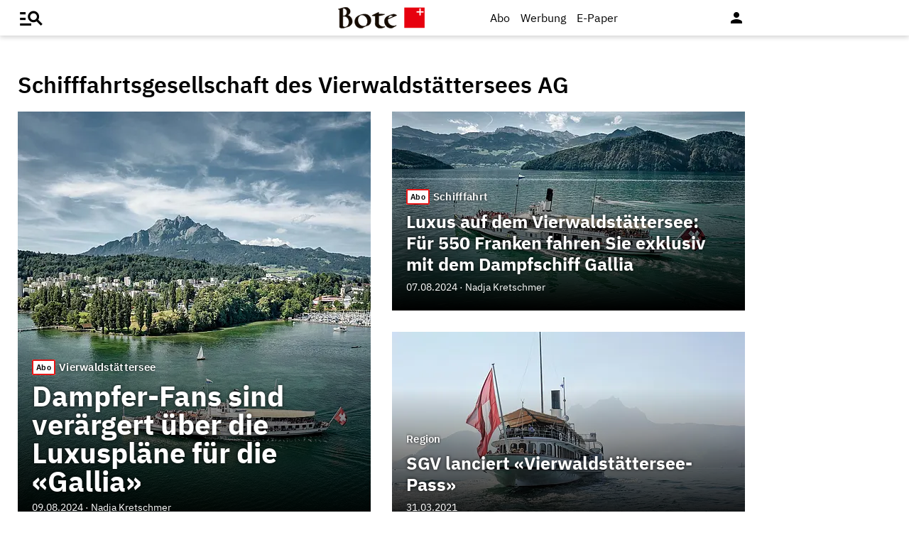

--- FILE ---
content_type: text/html; charset=UTF-8
request_url: https://www.bote.ch/organisation/schifffahrtsgesellschaft-des-vierwaldstaettersees-ag/
body_size: 10944
content:
<!DOCTYPE html>
<html lang="de" data-fcms-toggledisplay-container="navContainer">
  <head>
    <title>Schifffahrtsgesellschaft des Vierwaldstättersees AG: Alle aktuellen Nachrichten, Infos & Bilder</title>
    <meta http-equiv="content-type" content="text/html; charset=UTF-8" />
    <meta http-equiv="language" content="de" />
    <meta name="author" content="Bote der Urschweiz AG" />
    <meta name="publisher" content="Bote der Urschweiz AG" />
    <meta name="distribution" content="global" />
    <meta name="page-topic" content="Dienstleistungen" />
    <meta name="revisit-after" content="7 days" />
    <meta name="robots" content="INDEX, FOLLOW" />
    <meta name="description" content="Hier finden Sie aktuelle News, Fotos und Wissenswertes zum Thema Schifffahrtsgesellschaft des Vierwaldstättersees AG vom Boten der Urschweiz" />
    <meta name="viewport" content="width=device-width, initial-scale=1.0,  user-scalable=yes" /> 
    <meta name="google-site-verification" content="V25r7EGX8IwrZruwz6-j947VbYfgx4y3L-13JuOGd_8" />
    <meta name="facebook-domain-verification" content="ua8z8hr2q7cginhsupi7sibi9ya6tq" />

    <link rel="preload" href="/design/fonts/materialicons/MaterialIcons-Regular.woff2" as="font" crossorigin>

    <!-- OG Tags -->
    <meta property="fb:app_id" content="170815382956921" />
    <meta property="og:site_name" content="www.bote.ch"/>
    <meta property="og:locale" content="de_DE" />
    <meta property="og:url" content="https://www.bote.ch/organisation/schifffahrtsgesellschaft-des-vierwaldstaettersees-ag/" />
    <meta property="og:type" content="article" />
    <meta property="og:title" content="Schifffahrtsgesellschaft des Vierwaldstättersees AG" />
    <meta property="og:description" content="" />        <meta property="og:image" content="https://www.bote.ch/design/pics/bdu_logo_1198x289.png" />
    <meta property="og:image:width" content="1198" />
    <meta property="og:image:height" content="289" />        

    <link rel="stylesheet" type="text/css"  href="/storage/css/1769684897_20260114154131/121_composite.css_2_ssl.css" >
      <link rel="canonical" href="https://www.bote.ch/organisation/schifffahrtsgesellschaft-des-vierwaldstaettersees-ag/" />      
      <!-- Touchicons -->

      <link rel="apple-touch-icon" sizes="175x175" href="/design/pics/touchicons/BdU_app_icon_web_175x175.png">
      <link rel="icon" type="image/vnd.microsoft.icon" sizes="16x16" href="/design/pics/touchicons/favicon.ico">
      <meta name="msapplication-TileColor" content="#ffffff">
      <meta name="theme-color" content="#ffffff"><style></style><script>class fcmsCritical_Dynamic_Style_Device_Model{constructor(){this.type='';this.os='';this.browser='';this.osVersion='';this.fullOsVersion='';this.appType='';this.appVersion='';this.buildVersion='';this.deviceModel='';this.touch=false;this.hash='';this.share=false;this.userAgent=window.navigator.userAgent;}
getGenericDeviceClasses(){const i=this;const classes=[];if(i.os==='ios'){classes.push('fcmscss-device-ios');}else if(i.os==='android'){classes.push('fcmscss-device-android');}
if(i.type==='smartphone'){classes.push('fcmscss-device-smartphone');}else if(i.type==='tablet'){classes.push('fcmscss-device-tablet');}
if(i.appType==='fcmsiosapp'){classes.push('fcmscss-device-fcmsiosapp');}else if(i.appType==='fcmswebapp'){classes.push('fcmscss-device-fcmswebapp');}else if(i.appType==='jambitandroidapp'){classes.push('fcmscss-device-jambitandroidapp');}else if(i.appType==='jambitiosapp'){classes.push('fcmscss-device-jambitiosapp');}
return classes;}
setStyles(classes){const cl=this.getGenericDeviceClasses();document.getElementsByTagName("html")[0].classList.add(...classes,...cl);}}
class fcmsCritical_Dynamic_Style_Device{constructor(){this.deviceModel=this.detect();}
getDeviceInformation(){return this.deviceModel;}
detect(){let ua=window.navigator.userAgent;if(typeof fcmsLib_Device_Navigator==='function'){var navigator=new fcmsLib_Device_Navigator();ua=navigator.getUserAgent();}
const deviceInformation=new fcmsCritical_Dynamic_Style_Device_Model();this.detectDeviceType(deviceInformation,ua);this.detectOperatingSystem(deviceInformation,ua.toLowerCase());this.detectBrowser(deviceInformation,ua.toLowerCase());this.detectTouch(deviceInformation);this.detectApp(deviceInformation,ua.toLowerCase());this.detectHash(deviceInformation);this.detectShare(deviceInformation);return deviceInformation;}
detectShare(di){di.share=(typeof navigator.share==='function');}
detectHash(di){di.hash=window.location.hash.substr(1);}
detectOperatingSystem(deviceInformation,userAgent){let os='';if(userAgent.includes("windows")){os='windows';}else if(userAgent.includes("android")){os='android';this.detectAndroidVersion(deviceInformation,userAgent);}else if(userAgent.includes("linux")){os='linux';}else if(userAgent.includes("ios")||userAgent.includes("ipad")||userAgent.includes("iphone")){os='ios';this.detectIosVersion(deviceInformation,userAgent);}
deviceInformation.os=os;}
detectBrowser(deviceInformation,userAgent){if(userAgent.includes("applewebkit")&&!userAgent.includes("android")){deviceInformation.browser="safari";}}
detectDeviceType(deviceInformation,ua){let type='';if(/(tablet|ipad|playbook|silk)|(android(?!.*mobi))/i.test(ua)){type='tablet';}else if(/Mobile|iP(hone|od)|Android|BlackBerry|IEMobile|Kindle|Silk-Accelerated|(hpw|web)OS|Opera M(obi|ini)/.test(ua)){type='smartphone';}else{type='desktop';}
deviceInformation.type=type;}
detectApp(deviceInformation,userAgent){if(userAgent.indexOf("fcmswebapp")!==-1){this.detectWebApp(deviceInformation,userAgent);}else if(userAgent.indexOf("fcmsiosapp")!==-1){this.detectIosApp(deviceInformation,userAgent);}else if(userAgent.endsWith(" (app; wv)")===true){this.detectJambitApp(deviceInformation,userAgent);}}
detectWebApp(deviceInformation,userAgent){var result=userAgent.match(/\s*fcmswebapp\/([\d\.]+)[-]?([\d]*)\s*\(([a-zA-Z\s]+)\s+([\w,\-.!"#$%&'(){}\[\]*+/:<=>?@\\^_`|~ \t]+);\s*([^;]+);\s+([a-zA-Z]+);.*\)/);if(result===null){console.error("fcmsWebApp-UserAgent "+userAgent+" konnte nicht geparst werden.");return"";}
deviceInformation.appType="fcmswebapp";deviceInformation.appVersion=result[1];deviceInformation.buildVersion=result[2];deviceInformation.os=result[3];if(!isNaN(parseInt(result[4],10))){deviceInformation.fullOsVersion=result[4];deviceInformation.osVersion=this.getMajorVersion(result[4]);}
deviceInformation.deviceModel=result[5];deviceInformation.type=result[6];}
detectIosApp(deviceInformation,userAgent){var result=userAgent.match(/\s*fcmsiosapp\/([\d\.]+)[-]?([\d\.]*)\s*\(([a-zA-Z\s]+)\s+([\d\.]+);.*\).*/);if(result===null){console.error("fcmsIosApp-UserAgent "+userAgent+" konnte nicht geparst werden.");return"";}
deviceInformation.appType="fcmsiosapp";deviceInformation.appVersion=result[1];deviceInformation.buildVersion=result[2];if(result[3]==='iphone'){deviceInformation.type='smartphone';}else if(result[3]==='ipad'){deviceInformation.type='tablet';}
deviceInformation.os="ios";deviceInformation.fullOsVersion=result[4];deviceInformation.osVersion=this.getMajorVersion(result[4]);}
detectJambitApp(deviceInformation){if(deviceInformation.os==='android'){deviceInformation.appType="jambitandroidapp";}else{deviceInformation.appType="jambitiosapp";}}
detectAndroidVersion(deviceInformation,userAgent){const regex=/android ([\w._\+]+)/;const result=userAgent.match(regex);if(result!==null){deviceInformation.fullOsVersion=result[1];deviceInformation.osVersion=this.getMajorVersion(result[1]);}}
detectIosVersion(deviceInformation,userAgent){const regexes=[/ipad.*cpu[a-z ]+([\w._\+]+)/,/iphone.*cpu[a-z ]+([\w._\+]+)/,/ipod.*cpu[a-z ]+([\w._\+]+)/];for(const regex of regexes){const result=userAgent.match(regex);if(result!==null){deviceInformation.fullOsVersion=result[1].replace(/_/g,'.');deviceInformation.osVersion=this.getMajorVersion(result[1]);break;}}}
detectTouch(deviceInformation){const hasTouch=window.navigator.maxTouchPoints>0;deviceInformation.touch=hasTouch;}
getMajorVersion(version){return version.replace(/[_. ].*/,'');}}
(function(){function f(v){const s=v.split('.');while(s.length<3){s.push('0');}
let r=parseInt(s.map((n)=>n.padStart(3,'0')).join(''),10);return r;}
window.fcmsJs=window.fcmsJs||{};let i=fcmsJs.deviceInformation=(new fcmsCritical_Dynamic_Style_Device()).getDeviceInformation();let cl=[];if(i.appType=='fcmswebapp'&&f(i.appVersion)<=f('23')&&i.os=='android'){cl.push("old-android-app");}if(i.appType=='fcmswebapp'&&f(i.appVersion)<=f('27')&&i.os=='android'){cl.push("price-android-app");}if(f(i.appVersion)>=f('24')&&i.appType=='fcmsiosapp'&&i.os=='ios'){cl.push("new-ios-app");}
i.setStyles(cl);})();</script>
<script>
    if (!window.fcmsJs) { window.fcmsJs = {}; }
</script>
<script>fcmsJs=fcmsJs||{};fcmsJs.loadMe=[];fcmsJs.registerMe=[];fcmsJs.initCallback=[];fcmsJs.scriptMe=[];fcmsJs._callbacks={};fcmsJs._callbacks.currentUser=[];fcmsJs.load=function(){var def={pkg:arguments,cb:null};fcmsJs.loadMe.push(def);return{onLoad:function(cb){def.cb=cb;}}};fcmsJs.applications={register:function(a,b,c){fcmsJs.registerMe.push({cl:a,name:b,options:c});}};fcmsJs.scripts={load:function(){var def={pkg:arguments,cb:null};fcmsJs.scriptMe.push(def);return{onLoad:function(cb){def.cb=cb;}}}};fcmsJs.addDuplicateProtection=function addDuplicateProtection(groupName,linkInfos,idents){fcmsJs.initCallback.push(function(){fcmsJs.addDuplicateProtection(groupName,linkInfos,idents);});};fcmsJs.replaceDuplicateProtection=function replaceDuplicateProtection(groupName,linkInfos,idents){fcmsJs.initCallback.push(function(){fcmsJs.replaceDuplicateProtection(groupName,linkInfos,idents);});};fcmsJs.currentUser={onLoad:function(cb){fcmsJs._callbacks['currentUser'].push(cb);}};</script>
<script async src="/currentUser.js" fetchpriority="high"></script>
<script>
    fcmsJs.customerScriptVersion = "20241016160527";
    fcmsJs.contexturl = "/organisation/schifffahrtsgesellschaft-des-vierwaldstaettersees-ag/";
    fcmsJs.cookiedomain = "";
    fcmsJs.oldCookiedomain = "";
    fcmsJs.isHttpsAllowed = true;
</script>
<script src="/_fWS/jsoninplainout/javascript/fcmsLib_Init/load/init.js?version=1769684897" async fetchpriority="high"></script>
<script>try { fcmsJs.config = {"maps":{"defLatitude":49.804265,"defLongitude":9.99804,"k":"AIzaSyBMSEbzv42QLBZrX1SkuSi0JDE8RKBb2wc"},"externalContentMapping":[],"facetedsearch_resultmap":[],"newspaperTitles":[],"recommendation":{"cmp_consent_index":5},"upload":{"limit":20}}; } catch (e) { console.error(e); }</script>


<!-- Audienzz Header-Script -->
<script src="https://adnz.co/header.js?adTagId=240" async></script> <meta name="adnz-canonical-url" content="https://www.bote.ch/organisation/schifffahrtsgesellschaft-des-vierwaldstaettersees-ag/" />
<!-- Google Tag Manager -->
<script>window.dataLayer = window.dataLayer || [];</script>
<script>(function(w,d,s,l,i){w[l]=w[l]||[];w[l].push({'gtm.start':
                                                      new Date().getTime(),event:'gtm.js'});var f=d.getElementsByTagName(s)[0],
      j=d.createElement(s),dl=l!='dataLayer'?'&l='+l:'';j.async=true;j.src=
        'https://www.googletagmanager.com/gtm.js?id='+i+dl;f.parentNode.insertBefore(j,f);
                            })(window,document,'script','dataLayer','GTM-MBRXP5K');</script>
<!-- End Google Tag Manager -->
      
<!-- dataLayer -->
<script>
  var keyword_array = [];
  keyword_array.push( ''.split(',') );
  keyword_array.push( ''.split(',') );
  keyword_array.push( ''.split(',') );
  keyword_array.push( ''.split(',') );
  keyword_array.push( ''.split(',') );
  keyword_array.push( ''.split(',') );
  keyword_array.push( ''.split(',') );
  keyword_array = keyword_array.flat().filter(function(e){ return e });
  
  dataLayer.push({        paywall: false,        article_keywords: keyword_array
  });
</script><script type="application/ld+json">
  {
    "@context": "https://schema.org"
    ,
      "@type": "WebPage",
        "@id": "https://www.bote.ch/organisation/schifffahrtsgesellschaft-des-vierwaldstaettersees-ag/",
        "mainEntityOfPage": "https://www.bote.ch/organisation/schifffahrtsgesellschaft-des-vierwaldstaettersees-ag/"      }
</script><script>
  fcmsJs.load('fcmsUser_Utils').onLoad(function() {
    fcmsJs.currentUser.onLoad(function(data) {
      var userData = data.user || null;

      // - Begin Comscore Tag -
      var cookie = new fcmsLib_Init_Cookies();     
      var fpid = cookie.read('fpid');

      if (!fpid) {
        fpid = [+new Date, Math.floor(Math.random() * 99999999 + 1000000)].join('_');
        cookie.create('fpid', fpid, 365);
      }

      var csData = {
        c1: "2",
        c2: "35271431",
        mp_brand: "Bote der Urschweiz",
        ns_site: "Bote.ch",
        cs_fpid: fpid,
        mp_login: 3
      };

      if (userData && userData.idHashed) {
        csData.mp_fpid = userData.idHashed;
        csData.mp_login = 1;
      }

      if(typeof _comscore == "undefined") {
        _comscore = [];
      }
      _comscore.push(csData);

      (function() {
        var s = document.createElement("script");
        var el = document.getElementsByTagName("script")[0];
        s.async = true;
        s.src = "https://sb.scorecardresearch.com/cs/1234567/beacon.js";
        el.parentNode.insertBefore(s, el);
      })();

      // - End Comscore Tag -

      // - Begin GA dataLayer -
      var ga_user_data = { user_id: '', user_type: '' };
      if (userData && userData.idHashed) {
        ga_user_data.user_id = userData.idHashed;
        if(userData.email.indexOf('@bote.ch') !== -1 || userData.email.indexOf('@fidion.de')  !== -1) {
          ga_user_data.user_type = 'internal';
        } else if(userData.permissions.indexOf('bduabo') !== -1 || userData.permissions.indexOf('bduepaper') !== -1) {
          ga_user_data.user_type = 'subscriber';
        } else {
          ga_user_data.user_type = 'registered';
        }
      }
      dataLayer.push(ga_user_data);
      // - End GA dataLayer -

    });
  });  
</script></head>
<body>

  <!-- Google Tag Manager (noscript) -->
  <noscript><iframe src="https://www.googletagmanager.com/ns.html?id=GTM-MBRXP5K" height="0" width="0" style="display:none;visibility:hidden"></iframe></noscript>
  <!-- End Google Tag Manager (noscript) -->

  <div class="pagewrapper" id="pagewrapper"><div class="werbWideboard werbWideboardDesktop werbWideboard--gridFit werbWideboard--head
 werbWideboard--headDetail ">
  
    <div id="adnz_wideboard_1" class="adPlacementContainer"></div>
</div>
<header class="header header-detail">
  <div class="header-content" data-fcms-toggledisplay-container="gemeindeContainer">
    <div class="pageheader">

      <div id="mainNavigationmobile" 
           data-fcms-method="toggleDisplay"
           data-fcms-toggledisplay-togglecontainer="navContainer"
           data-fcms-toggledisplay-toggleallbutton="navButton"
           data-fcms-toggledisplay-buttonactiveclass="navButton__open"
           data-fcms-toggledisplay-autohide="1" 
           data-fcms-toggledisplay-autoclose="1" 
           data-fcms-toggledisplay-togglemode="toggleCss"
           data-fcms-toggledisplay-visibleclass="navContainer_open">    

        <span class="iconbg menue mobile-menu-handler" data-fcms-toggledisplay-button="navButton">
          <i class="burgermenue-icon" onclick="toggleMobile = 1;"></i>
        </span>
        <nav class="navigationContainermobile">     
  <ul class="mainLayer" data-fcms-toggledisplay-container="navContainer">
  
  
<script>
fcmsJs.load('fcmsUser_Customer').onLoad(function() {

	if (fcmsJs.customer) {
      var headUser = fcmsLib_Utils_Dom_Element.getElementById('head_user');
      var mobileHeadUser = fcmsLib_Utils_Dom_Element.getElementById('mobile_head_user');

      if (fcmsJs.customer.isLoggedIn) {
        headUser.addClass('active');
        mobileHeadUser.addClass('active');
      } else {	
        fcmsJs.customer.onLogin.subscribe(function() {
          headUser.addClass('active');
          mobileHeadUser.addClass('active');
        });
      }
   }
});
</script>

        <div id="autolayout_524164_c425617239552af0f07fb913127dc0ae"  data-fcms-layoutid="804" data-fcms-contextlevel="0" data-fcms-autoload="1">
  <div data-fcms-container="wsLoadTarget">
  </div>
  <div data-fcms-container="loader" style="display:none;">
    <img src="/storage/sym/loaders/loader_big_black.gif" alt="Lade Inhalte..." title="Inhalte werden geladen">
  </div>
</div>
<script>
  fcmsJs.applications.register(
    'fcmsUser_Site_WsLoadApplication',
    'autolayout_524164_c425617239552af0f07fb913127dc0ae',
    {
    }
  );
</script>
        <li data-fcms-navigationElement="65" class="mainLayerElement cat65 ">

   
  
<div class="tiefe1">Nachrichten</div>
  

<div class="subLayer">
  <ul>

    <li>
      <a href="/nachrichten/schwyz/" class="tiefe2" >Kanton Schwyz</a>
    </li>
    <li>
      <a href="/nachrichten/regionalsport/" class="tiefe2" >Regionalsport</a>
    </li>
    <li>
      <a href="/nachrichten/zentralschweiz/" class="tiefe2" >Zentralschweiz</a>
    </li>
    <li>
      <a href="/nachrichten/schweizundwelt/" class="tiefe2" >Schweiz und Welt</a>
    </li>
    <li>
      <a href="/nachrichten/vereine/" class="tiefe2" >Vereine</a>
    </li>
    <li>
      <a href="/nachrichten/videos/" class="tiefe2" >Videos</a>
    </li>
    <li>
      <a href="/nachrichten/sport/" class="tiefe2" >Sport</a>
    </li>
    <li>
      <a href="/nachrichten/kultur/" class="tiefe2" >Kultur</a>
    </li>
    <li>
      <a href="/service/leserbriefe/" class="tiefe2" >Leserbriefe</a>
    </li>
    <li>
      <a href="/nachrichten/ratgeber/" class="tiefe2" >Ratgeber</a>
    </li>
    <li>
      <a href="/nachrichten/sponsored/" class="tiefe2" >Sponsored</a>
    </li>
  </ul>
</div>

</li>
<li data-fcms-navigationElement="177861" class="mainLayerElement cat177861 ">

   
  
<div class="tiefe1">Service</div>
  

<div class="subLayer">
  <ul>

    <li>
      <a href="/service/agenda/" class="tiefe2" >Agenda</a>
    </li>
    <li>
      <a href="https://www.bote.ch/service/wetter/webcams/schwyz/" class="tiefe2" >Wetter-Webcams</a>
    </li>
    <li>
      <a href="https://gottesdienstkalender.ch/" class="tiefe2" target="_blank">Gottesdienstkalender</a>
    </li>
    <li>
      <a href="https://schwyzermedienhaus.ch/trauer/" class="tiefe2" target="_blank">Trauer</a>
    </li>
    <li>
      <a href="/mein-profil/newsletter/" class="tiefe2" >Newsletter</a>
    </li>
    <li>
      <a href="/service/abo-service/" class="tiefe2" >Abo-Service</a>
    </li>
    <li>
      <a href="/kleinanzeigen/" class="tiefe2" >Kleinanzeigen</a>
    </li>
  </ul>
</div>

</li>
<li data-fcms-navigationElement="177860" class="mainLayerElement cat177860 ">

   
  
<div class="tiefe1">Angebote</div>
  

<div class="subLayer">
  <ul>

    <li>
      <a href="/angebote/aboplus/" class="tiefe2" >Abo+ Vorteile</a>
    </li>
    <li>
      <a href="https://bote-kino.ch/" class="tiefe2" target="_blank">Bote Open Air Kino</a>
    </li>
    <li>
      <a href="/dossier/weihnachtsaktion/" class="tiefe2" >Weihnachtsaktion</a>
    </li>
    <li>
      <a href="/dossier/bote-in-der-schule/" class="tiefe2" >Zeitung in der Schule </a>
    </li>
    <li>
      <a href="https://schwyzermedienhaus.ch/events-und-sponsoring/" class="tiefe2" target="_blank">Sponsoring</a>
    </li>
  </ul>
</div>

</li>
<li data-fcms-navigationElement="177954" class="mainLayerElement cat177954 footer-style">

  
  <a href="/kontakt/" class="tiefe1">Kontakt</a>
  
   

 
</li>
<li data-fcms-navigationElement="177963" class="mainLayerElement cat177963 footer-style">

  
  <a href="/team/" class="tiefe1">Team</a>
  
   

 
</li>
<li data-fcms-navigationElement="177863" class="mainLayerElement cat177863 footer-style">

  
  <a href="/jobs/" class="tiefe1">Jobs</a>
  
   

 
</li>
<li data-fcms-navigationElement="177957" class="mainLayerElement cat177957 footer-style">

  
  <a href="/impressum/" class="tiefe1">Impressum</a>
  
   

 
</li>
<li data-fcms-navigationElement="177864" class="mainLayerElement cat177864 footer-style">

  
  <a href="/datenschutz/" class="tiefe1">Datenschutz</a>
  
   

 
</li>
<li data-fcms-navigationElement="177865" class="mainLayerElement cat177865 footer-style">

  
  <a href="/faq/" class="tiefe1">FAQ</a>
  
   

 
</li>

</ul>

</nav>




      </div>

      <div class="pagelogo" title="Bote der Urschweiz AG">
        <a href="/">
          <img class="logozwei" alt="Bote der Urschweiz AG" src="/design/pics/BdU_logo.svg" />
         </a>
      </div>
      <div class="pagelogin">
        <a class="abo" href="/abo/">Abo</a>
         <a class="werbung" href="https://schwyzermedienhaus.ch/werbung/">Werbung</a>
        <a class="epaper" href="/epaper/">
          <nobr>
            <i class="fcms-epaper-icon-prospekt" title="zum ePaper"></i>
            <span class="iconText">E-Paper</span>
          </nobr>
        </a>
          <div id="autolayout_524164_1eff9cf5317ca44615fe5cbf24e2d992"  data-fcms-layoutid="830" data-fcms-contextlevel="0" data-fcms-autoload="1">
  <div data-fcms-container="wsLoadTarget">
  </div>
  <div data-fcms-container="loader" style="display:none;">
    <img src="/storage/sym/loaders/loader_big_black.gif" alt="Lade Inhalte..." title="Inhalte werden geladen">
  </div>
</div>
<script>
  fcmsJs.applications.register(
    'fcmsUser_Site_WsLoadApplication',
    'autolayout_524164_1eff9cf5317ca44615fe5cbf24e2d992',
    {
    }
  );
</script>
        <div data-fcms-domid="fcms_loginbox">
  <!-- seite-portalseite-id: 48 -->
<!-- seite-ist_paywall: 0 --><div class="loginicon">

  <a class="open-fancybox-loginlogout" href="#myloginlogout"><span><i class="material-icons" title="An-/Abmelden" data-icon="person"></i></span></a>

  <div style="display:none;" id="myloginlogout">
    <section class="loginContainer">
      <header class="login-header">Anmelden</header>
      <section class="login-body">
        <form action="https://www.bote.ch/organisation/schifffahrtsgesellschaft-des-vierwaldstaettersees-ag/" method="post" name="loginfrm">
          <input type="hidden" name="_FRAME" value="" />
          <input type="hidden" name="user[control][login]" value="true" />
          <div class="fcms_loginbox">            <input class="input" type="text" placeholder="E-Mail oder Benutzername" name="username" id="username" value="" size="14" />
            <div class="password-container">
              <input class="input withicon" type="password" placeholder="Passwort" name="password" id="password" size="14" data-fcms-method="passwordtoggle" data-fcms-passwordtoggle-icon="password-icon-id-header" data-fcms-passwordtoggle-styleclass="password-show" />
              <span data-fcms-domid="password-icon-id-header" class="password-icon"></span>
            </div>
            <div class="input-field styled">
              <label for="perma001" style="cursor: pointer;">
                <input id="perma001" name="permanent" type="checkbox" checked="checked" />
                <span>Login merken</span></label>
            </div> 
            <button class="login-button" type="submit">Jetzt anmelden</button>
            <a class="passreminder text-link-general" href="/mein-profil/passwort-vergessen/">Passwort vergessen?</a>
                      </div>
        </form>
      </section>
      <div class="horizontal-line">
        <div class="text-in-horizontal-line"><span>oder</span></div>
      </div>
      <footer class="btn"><a href="/mein-profil/registrieren/">Registrieren</a></footer>
    </section>
  </div>
</div>
</div>
<script>
  fcmsJs.load('fcmsUser_Utils').onLoad(function() {
    fcmsJs.currentUser.onLoad(function(data) {
      fcmsUser_Utils_CurrentUser.applyToDom(data);
    });
  });
</script>
<script>
  fcmsJs.applications.register(
    'fcmsUser_FancyBox_Application',
    'fb_loginlogout',
    {
      fancyboxSelector: '.open-fancybox-loginlogout',
      fancyboxOptions: {
        closeClickOutside : true,
        // Open/close animation type
        // Possible values:
        //   false            - disable
        //   "zoom"           - zoom images from/to thumbnail
        //   "fade"
        //   "zoom-in-out"
        //
        animationEffect: "fade",
        touch: false,
      }
    }
  );
</script>   
        
        <div data-fcms-method="display" data-fcms-show-if="fcmsiosapp" style="display:none;">
          <a href="fcmsapp://settings" class="appOptionen">
            <i class="material-icons" data-icon="settings"></i>
          </a>
        </div>
       </div>
    </div>
    
    
  </div>
</header>



<script>
  fcmsJs.load('extlib_jquery').onLoad(function() {
    (function($){
      $('.mobile-menu-handler').on('click touch', function(e){
        $(this).toggleClass('active');
        $('html').toggleClass('locked');
        $('.mobile-menu-container').toggleClass('visible');
      });
    })(jQuery);
  });
</script><div id="webpush-app" class="fcms-webpush">

  <div class="webpush-button" data-fcms-action="openLayer">
    <i class="material-icons">notifications</i>
    <span class="webpush-tooltip"></span>
  </div>

  <div class="webpush-layer" data-fcms-domid="webpush-layer-servicelist" style="display: none;">
    <div class="webpush-layer-content">
      <div class="headline">Push-Benachrichtigungen</div>
      <p>Bleiben Sie mit unseren Nachrichten in Form von Browser-Push-Benachrichtigungen immer gut informiert.<br>
         Sie können die Zustimmung jederzeit widerrufen.</p>
      <div class="h5">Push-Service abonnieren</div>
      <p data-fcms-domid="default-message">Bitte wählen Sie die Push-Services aus, für welche Sie Benachrichtigungen erhalten möchten.</p>
      <p data-fcms-domid="migration-message" style="display: none;">Bitte wählen Sie wegen einer technischen Umstellung die Push-Services erneut aus, für welche Sie Benachrichtigungen erhalten möchten.</p>      <div class="input-field styled">
        <label for="webpush-service1" style="cursor: pointer;">
          <input type="checkbox" data-fcms-domid="webpush-service" id="webpush-service1" value="14" checked="checked"/>
          <span>Sport-News Bote der Urschweiz</span>
        </label>
      </div>              <div class="input-field styled">
        <label for="webpush-service2" style="cursor: pointer;">
          <input type="checkbox" data-fcms-domid="webpush-service" id="webpush-service2" value="13" checked="checked"/>
          <span>News-Alarm Bote der Urschweiz</span>
        </label>
      </div>              <p><small>Ich stimme mit der Bestellung in die Speicherung meiner personenbezogener Daten für den Versand der Push-Benachrichtigungen zu. Ich kann jederzeit die Push-Benachrichtigungen abbestellen. Mit der Abbestellung werden diese Daten gelöscht.</small></p>
      <div>
        <div class="flex-container start">
          <button class="webpush-select-btn-2nd" type="button" data-fcms-action="selectAll">Alle auswählen</button>
          <button class="webpush-select-btn-2nd" type="button" data-fcms-action="unselectAll">Alle abwählen</button>
          <button class="webpush-select-btn" type="button" data-fcms-action="confirm">Übernehmen</button>
        </div>
        <div class="webpush-close" data-fcms-action="cancel"><i class="material-icons">close</i></div>
      </div>
    </div>
  </div>

  <div class="webpush-layer" data-fcms-domid="webpush-layer-prefixpage" style="display: none;">
    <div class="webpush-layer-content">
      <div class="headline">Push-Benachrichtigungen</div>
      <p>Bleiben Sie mit unseren Nachrichten in Form von Browser-Push-Benachrichtigungen immer gut informiert.<br>
         Sie können die Zustimmung jederzeit widerrufen.</p>
      <p>Möchten Sie die Push-Benachrichtigungen aktivieren?</p>
      <button type="button" data-fcms-action="confirm">Ja</button>
      <button type="button" data-fcms-action="cancel">Nein</button>
    </div>
  </div>

  <div class="webpush-layer" data-fcms-domid="webpush-layer-blockedinfo" style="display: none;">
    <div class="webpush-layer-content">
      <div class="headline">Push-Benachrichtigungen</div>
      <p>Um Benachrichtigungen zu empfangen, ändern Sie den Benachrichtungsstatus in Ihrem Browser</p>
      <button type="button" data-fcms-action="confirm">Ok</button>
    </div>
  </div>

</div>

<script>
  fcmsJs.applications.register('fcmsUser_WebPush_Application', 'webpush-app', {
    'applicationServerKey' : 'BP_qslWdsUa7_S8ZhRlQaRfOED4N6Rlm_zIanNBndmcYkLpjC2NPWarEjd61nlpiN-1y0LSwWKrULHfUW-IQ2KE',          
    'autoPopup' : false,
    'autoSubscribe' : false,
    'forceSubscriptionIf' : function(layer) {
      var defCon = layer.down('[data-fcms-domid="default-message"]');
      var migCon = layer.down('[data-fcms-domid="migration-message"]');        

      if (typeof window.gb_getItem === 'function' && gb_getItem('_gb.push', 'key')) {

        if (typeof window.gb_disable_push === 'function') {                
          window.gb_disable_push();   	 
        }	 

        migCon.show();
        defCon.hide();        
        return true;
      } 

      return false;
    },
    'callbacks' : {
      'afterSubscribe' : function(domNode) {
        var migCon = domNode.down('[data-fcms-domid="migration-message"]');
        var defCon = domNode.down('[data-fcms-domid="default-message"]');

        if (migCon.isVisible()) {
          migCon.hide();
          defCon.show();        
        }        
      }
    }    
  });
</script>


<body class="  paidArticle " >
  <div class="werbSkyscraper">
  <div id="adnz_halfpage_1" class="adPlacementContainer"></div>
</div>
  <main id="main-contentwrapper" class="main contentwrapper" role="main"><section class="contentbox">
<h1 class="content-header">Schifffahrtsgesellschaft des Vierwaldstättersees AG</h1>
  <section class="teaserbox ressort">
    <style>
      @media screen and (max-width: 1073px) {
        .ressort .teaser.nummer-1 img {
          object-position: 50% 50%
        }

        .ressort .teaser.nummer-1 .teaser-image img {
          height: 25.95vw;
          width: calc(50vw - 35px);
          object-fit: cover;
        }
      }

      @media screen and (max-width: 735px) {
        .ressort .teaser.nummer-1 .teaser-image img {
          height: 50.3vw;
          width: calc(100vw - 40px);
          object-fit: cover;
        }
      }
    </style>
    <article class="
                    teaser nummer-1                    ">
      <a href="/nachrichten/zentralschweiz/dampfer-fans-sind-veraergert-ueber-die-neuen-luxusplaene-fuer-die-gallia-art-1556086">
        <figure class="teaser-image">
          <picture><source type="image/webp" sizes="(min-width: 1074px) 497px, (min-width: 736px) calc(50vw - 40px), calc(100vw - 40px)" srcset="/storage/image/1/2/7/2/2062721_teaser-ressort-320w_1CJzfe_rHhTJ0.webp 320w, /storage/image/1/2/7/2/2062721_teaser-ressort_1CJzfe_rHhTJ0.webp 497w, /storage/image/1/2/7/2/2062721_teaser-ressort-640w_1CJzfe_rHhTJ0.webp 640w, /storage/image/1/2/7/2/2062721_teaser-ressort-800w_1CJzfe_rHhTJ0.webp 800w, /storage/image/1/2/7/2/2062721_teaser-ressort-994w_1CJzfe_rHhTJ0.webp 994w, /storage/image/1/2/7/2/2062721_teaser-ressort-1280w_1CJzfe_rHhTJ0.webp 1280w, /storage/image/1/2/7/2/2062721_teaser-ressort-1491w_1CJzfe_rHhTJ0.webp 1491w" ><source sizes="(min-width: 1074px) 497px, (min-width: 736px) calc(50vw - 40px), calc(100vw - 40px)" srcset="/storage/image/1/2/7/2/2062721_teaser-ressort-320w_1CJzfe_rHhTJ0.jpg 320w, /storage/image/1/2/7/2/2062721_teaser-ressort_1CJzfe_rHhTJ0.jpg 497w, /storage/image/1/2/7/2/2062721_teaser-ressort-640w_1CJzfe_rHhTJ0.jpg 640w, /storage/image/1/2/7/2/2062721_teaser-ressort-800w_1CJzfe_rHhTJ0.jpg 800w, /storage/image/1/2/7/2/2062721_teaser-ressort-994w_1CJzfe_rHhTJ0.jpg 994w, /storage/image/1/2/7/2/2062721_teaser-ressort-1280w_1CJzfe_rHhTJ0.jpg 1280w, /storage/image/1/2/7/2/2062721_teaser-ressort-1491w_1CJzfe_rHhTJ0.jpg 1491w" ><img fetchpriority="high" src="/storage/image/1/2/7/2/2062721_teaser-ressort_1CJzfe_rHhTJ0.jpg" alt="" width="497" height="590" ></picture>        </figure>

        <div class="teaser-content">
          <div class="dachzeile"> 
            <!-- Block Artikelzusatzelemente Start -->
            <div class="elementbits">               <div class="btn-icons">
                <span class="teaser-abo-icon" title="Premiuminhalt">Abo</span>
              </div>                                                        
            </div>

            <!-- Artikelzusatzelemente Ende -->
            
            <span class="text ">              Vierwaldstättersee                          </span>
          </div>  

          <h3 class="headline">Dampfer-Fans sind verärgert über die Luxuspläne für die «Gallia»</h3>                    <div class="date-authors">09.08.2024&nbsp;· Nadja Kretschmer          </div>         </div>
      </a>
    </article>
    <article class="
                    teaser nummer-2                    ">
      <a href="/nachrichten/zentralschweiz/luxus-auf-dem-vierwaldstaettersee-fuer-550-franken-fahren-sie-exklusiv-mit-dem-dampfschiff-gallia-art-1555672">
        <figure class="teaser-image">
          <picture><source type="image/webp" sizes="(min-width: 1074px) 497px, calc(100vw - 40px)" srcset="/storage/image/5/9/8/1/2061895_teaser-double-320w_1CIKdY_dIF2hz.webp 320w, /storage/image/5/9/8/1/2061895_teaser-double_1CIKdY_dIF2hz.webp 497w, /storage/image/5/9/8/1/2061895_teaser-double-640w_1CIKdY_dIF2hz.webp 640w, /storage/image/5/9/8/1/2061895_teaser-double-800w_1CIKdY_dIF2hz.webp 800w, /storage/image/5/9/8/1/2061895_teaser-double-994w_1CIKdY_dIF2hz.webp 994w, /storage/image/5/9/8/1/2061895_teaser-double-1280w_1CIKdY_dIF2hz.webp 1280w, /storage/image/5/9/8/1/2061895_teaser-double-1491w_1CIKdY_dIF2hz.webp 1491w, /storage/image/5/9/8/1/2061895_teaser-double-2048w_1CIKdY_dIF2hz.webp 2048w, /storage/image/5/9/8/1/2061895_teaser-double-2560w_1CIKdY_dIF2hz.webp 2560w" ><source sizes="(min-width: 1074px) 497px, calc(100vw - 40px)" srcset="/storage/image/5/9/8/1/2061895_teaser-double-320w_1CIKdY_dIF2hz.jpg 320w, /storage/image/5/9/8/1/2061895_teaser-double_1CIKdY_dIF2hz.jpg 497w, /storage/image/5/9/8/1/2061895_teaser-double-640w_1CIKdY_dIF2hz.jpg 640w, /storage/image/5/9/8/1/2061895_teaser-double-800w_1CIKdY_dIF2hz.jpg 800w, /storage/image/5/9/8/1/2061895_teaser-double-994w_1CIKdY_dIF2hz.jpg 994w, /storage/image/5/9/8/1/2061895_teaser-double-1280w_1CIKdY_dIF2hz.jpg 1280w, /storage/image/5/9/8/1/2061895_teaser-double-1491w_1CIKdY_dIF2hz.jpg 1491w, /storage/image/5/9/8/1/2061895_teaser-double-2048w_1CIKdY_dIF2hz.jpg 2048w, /storage/image/5/9/8/1/2061895_teaser-double-2560w_1CIKdY_dIF2hz.jpg 2560w" ><img fetchpriority="high" src="/storage/image/5/9/8/1/2061895_teaser-double_1CIKdY_dIF2hz.jpg" alt="" width="497" height="280" ></picture>              </figure>

        <div class="teaser-content">
          <div class="dachzeile"> 
            <!-- Block Artikelzusatzelemente Start -->
            <div class="elementbits">               <div class="btn-icons">
                <span class="teaser-abo-icon" title="Premiuminhalt">Abo</span>
              </div>                                                        
            </div>

            <!-- Artikelzusatzelemente Ende -->
            
            <span class="text ">              Schifffahrt                          </span>
          </div>  

          <h3 class="headline">Luxus auf dem Vierwaldstättersee: Für 550 Franken fahren Sie exklusiv mit dem Dampfschiff Gallia</h3>                    <div class="date-authors">07.08.2024&nbsp;· Nadja Kretschmer          </div>         </div>
      </a>
    </article>
    <article class="
                    teaser nummer-3                    ">
      <a href="/nachrichten/zentralschweiz/ein-jahr-lang-unbesorgt-mit-dem-schiff-unterwegs-der-neue-vierwaldstaettersee-pass-machts-moeglich-art-1305616">
        <figure class="teaser-image">
          <picture><source type="image/webp" sizes="(min-width: 1074px) 497px, calc(100vw - 40px)" srcset="/storage/image/2/6/5/9/1679562_teaser-double-320w_1AoOXH_qrdHqW.webp 320w, /storage/image/2/6/5/9/1679562_teaser-double_1AoOXH_qrdHqW.webp 497w, /storage/image/2/6/5/9/1679562_teaser-double-640w_1AoOXH_qrdHqW.webp 640w, /storage/image/2/6/5/9/1679562_teaser-double-800w_1AoOXH_qrdHqW.webp 800w, /storage/image/2/6/5/9/1679562_teaser-double-994w_1AoOXH_qrdHqW.webp 994w, /storage/image/2/6/5/9/1679562_teaser-double-1280w_1AoOXH_qrdHqW.webp 1280w, /storage/image/2/6/5/9/1679562_teaser-double-1491w_1AoOXH_qrdHqW.webp 1491w" ><source sizes="(min-width: 1074px) 497px, calc(100vw - 40px)" srcset="/storage/image/2/6/5/9/1679562_teaser-double-320w_1AoOXH_qrdHqW.jpg 320w, /storage/image/2/6/5/9/1679562_teaser-double_1AoOXH_qrdHqW.jpg 497w, /storage/image/2/6/5/9/1679562_teaser-double-640w_1AoOXH_qrdHqW.jpg 640w, /storage/image/2/6/5/9/1679562_teaser-double-800w_1AoOXH_qrdHqW.jpg 800w, /storage/image/2/6/5/9/1679562_teaser-double-994w_1AoOXH_qrdHqW.jpg 994w, /storage/image/2/6/5/9/1679562_teaser-double-1280w_1AoOXH_qrdHqW.jpg 1280w, /storage/image/2/6/5/9/1679562_teaser-double-1491w_1AoOXH_qrdHqW.jpg 1491w" ><img fetchpriority="high" src="/storage/image/2/6/5/9/1679562_teaser-double_1AoOXH_qrdHqW.jpg" alt="" width="497" height="280" ></picture>           </figure>

        <div class="teaser-content">
          <div class="dachzeile"> 
            <!-- Block Artikelzusatzelemente Start -->
            <div class="elementbits">                                                         
            </div>

            <!-- Artikelzusatzelemente Ende -->
            
            <span class="text ">              Region                          </span>
          </div>  

          <h3 class="headline">SGV lanciert «Vierwaldstättersee-Pass»</h3>                    <div class="date-authors">31.03.2021          </div>         </div>
      </a>
    </article>
    <article class="
                    teaser nummer-4                    ">
      <a href="/nachrichten/schwyz/die-kantonsrats-session-im-livestream-art-1303865">
        <figure class="teaser-image">
          <picture><source type="image/webp" sizes="(min-width: 1074px) 322px, (min-width: 736px) calc(50vw - 40px), calc(100vw - 40px)" srcset="/storage/image/3/7/2/7/1657273_teaser-default_1AoOXH_YZb9iV.webp 322w, /storage/image/3/7/2/7/1657273_teaser-default-483w_1AoOXH_YZb9iV.webp 483w, /storage/image/3/7/2/7/1657273_teaser-default-644w_1AoOXH_YZb9iV.webp 644w, /storage/image/3/7/2/7/1657273_teaser-default-800w_1AoOXH_YZb9iV.webp 800w, /storage/image/3/7/2/7/1657273_teaser-default-966w_1AoOXH_YZb9iV.webp 966w, /storage/image/3/7/2/7/1657273_teaser-default-1280w_1AoOXH_YZb9iV.webp 1280w, /storage/image/3/7/2/7/1657273_teaser-default-2048w_1AoOXH_YZb9iV.webp 2048w, /storage/image/3/7/2/7/1657273_teaser-default-2560w_1AoOXH_YZb9iV.webp 2560w" ><source sizes="(min-width: 1074px) 322px, (min-width: 736px) calc(50vw - 40px), calc(100vw - 40px)" srcset="/storage/image/3/7/2/7/1657273_teaser-default_1AoOXH_YZb9iV.jpg 322w, /storage/image/3/7/2/7/1657273_teaser-default-483w_1AoOXH_YZb9iV.jpg 483w, /storage/image/3/7/2/7/1657273_teaser-default-644w_1AoOXH_YZb9iV.jpg 644w, /storage/image/3/7/2/7/1657273_teaser-default-800w_1AoOXH_YZb9iV.jpg 800w, /storage/image/3/7/2/7/1657273_teaser-default-966w_1AoOXH_YZb9iV.jpg 966w, /storage/image/3/7/2/7/1657273_teaser-default-1280w_1AoOXH_YZb9iV.jpg 1280w, /storage/image/3/7/2/7/1657273_teaser-default-2048w_1AoOXH_YZb9iV.jpg 2048w, /storage/image/3/7/2/7/1657273_teaser-default-2560w_1AoOXH_YZb9iV.jpg 2560w" ><img loading="lazy" src="/storage/image/3/7/2/7/1657273_teaser-default_1AoOXH_YZb9iV.jpg" alt="" width="322" height="181" ></picture>        </figure>

        <div class="teaser-content">
          <div class="dachzeile"> 
            <!-- Block Artikelzusatzelemente Start -->
            <div class="elementbits">                                                                       <span class="btn-icons video" title="mit Video">  <i class="material-icons">play_circle_filled</i> </span>              
            </div>

            <!-- Artikelzusatzelemente Ende -->
            
            <span class="text ">              Schwyz                          </span>
          </div>  

          <h3 class="headline">Die Kantonsrats-Session im Livestream</h3>                    <div class="date-authors">23.03.2021          </div>         </div>
      </a>
    </article>
    <article class="
                    teaser nummer-5                    ">
      <a href="/nachrichten/schwyz/sgv-fusioniert-mit-der-sgv-art-1093076">
        <figure class="teaser-image">
          <picture><source type="image/webp" sizes="(min-width: 1074px) 322px, (min-width: 736px) calc(50vw - 40px), calc(100vw - 40px)" srcset="/storage/image/8/3/4/9/1449438_teaser-default_1AoOXH_7q73H9.webp 322w, /storage/image/8/3/4/9/1449438_teaser-default-483w_1AoOXH_7q73H9.webp 483w, /storage/image/8/3/4/9/1449438_teaser-default-644w_1AoOXH_7q73H9.webp 644w, /storage/image/8/3/4/9/1449438_teaser-default-800w_1AoOXH_7q73H9.webp 800w, /storage/image/8/3/4/9/1449438_teaser-default-966w_1AoOXH_7q73H9.webp 966w, /storage/image/8/3/4/9/1449438_teaser-default-1280w_1AoOXH_7q73H9.webp 1280w, /storage/image/8/3/4/9/1449438_teaser-default-2048w_1AoOXH_7q73H9.webp 2048w" ><source sizes="(min-width: 1074px) 322px, (min-width: 736px) calc(50vw - 40px), calc(100vw - 40px)" srcset="/storage/image/8/3/4/9/1449438_teaser-default_1AoOXH_7q73H9.jpg 322w, /storage/image/8/3/4/9/1449438_teaser-default-483w_1AoOXH_7q73H9.jpg 483w, /storage/image/8/3/4/9/1449438_teaser-default-644w_1AoOXH_7q73H9.jpg 644w, /storage/image/8/3/4/9/1449438_teaser-default-800w_1AoOXH_7q73H9.jpg 800w, /storage/image/8/3/4/9/1449438_teaser-default-966w_1AoOXH_7q73H9.jpg 966w, /storage/image/8/3/4/9/1449438_teaser-default-1280w_1AoOXH_7q73H9.jpg 1280w, /storage/image/8/3/4/9/1449438_teaser-default-2048w_1AoOXH_7q73H9.jpg 2048w" ><img loading="lazy" src="/storage/image/8/3/4/9/1449438_teaser-default_1AoOXH_7q73H9.jpg" alt="" width="322" height="181" ></picture>        </figure>

        <div class="teaser-content">
          <div class="dachzeile"> 
            <!-- Block Artikelzusatzelemente Start -->
            <div class="elementbits">                                                         
            </div>

            <!-- Artikelzusatzelemente Ende -->
            
            <span class="text ">              Vierwaldstättersee                          </span>
          </div>  

          <h3 class="headline">SGV fusioniert mit der SGV</h3>                    <div class="date-authors">05.05.2018&nbsp;· Josias Clavadetscher          </div>         </div>
      </a>
    </article>
  </section>

  <script data-fcms-more-scriptidentifier="duplicateprotection">  fcmsJs.addDuplicateProtection("duplicateprotection-artikelfilter", {"Article" : ["article-1556086", "article-1555672", "article-1305616", "article-1303865", "article-1093076"]}, "50-572");</script>

  <footer class="content-footer"></footer>
</section>
</main><footer class="footer"> 
  <div class="footer-content">

    <div class="footer-block">
        <div class="pagelogo" title="Bote der Urschweiz AG">
          <a href="/">          <img class="logozwei" alt="Bote der Urschweiz AG" src="/design/pics/BdU_logo.svg" />                  </a>
        </div>
    </div>

    <ul class="footer-block">      <li><a href="/abo/">Abo</a></li>            <li><a href="https://schwyzermedienhaus.ch/werbung/" target="_blank">Werbung</a></li>
      <li><a href="https://schwyzermedienhaus.ch/trauer/" target="_blank">Trauer</a></li>
      <li><a href="/jobs/jobs-bei-der-bote-der-urschweiz-ag-art-1421855">Jobs</a></li>
      <li><a href="/mein-profil/newsletter/">Newsletter</a></li>
      <li><a href="/faq/haeufige-gestellte-fragen-faq-art-1421168">FAQ</a></li>
    </ul>

    <ul class="footer-block">
      <li><a href="/kontakt/kontakt-art-1421678">Kontakt</a></li>
      <li><a href="/team/team-art-1420873">Team</a></li>
      <li><a href="/impressum/impressum-bote-der-urschweiz-art-1420930">Impressum</a></li>
      <li><a href="/datenschutz/datenschutzerklaerung-art-1421856">Datenschutz</a></li>
      <li><a href="/agb/nutzungsbedingungen-und-datenschutzerklaerung-art-1420931">AGB</a></li>
    </ul>
    
    <ul class="footer-block">
      <li><a href="/schlagwort/">Themen-Index</a></li>
      <li><a href="https://schwyzermedienhaus.ch/" target="_blank">Schwyzer Medienhaus</a></li>
    </ul>
    
    <ul class="footer-block">
      <li><a href="https://www.instagram.com/botederurschweiz/" target="_blank"><img class="social-media-icon" alt="instagram" src="/design/pics/socialmediaicons/instagram-icon.svg"></a></li>
    </ul>

  </div>
</footer><span id="ivwblock"><!-- seite-zaehlpixel -->
<script>var fcp = new Image();fcp.src="https://www.bote.ch/_CPiX/org-1195-178054/697eb3cb9136e.gif?697eb3cb9136f"</script><noscript><span style="display: none;"><img style="border: none;" src="https://www.bote.ch/_CPiX/org-1195-178054/697eb3cb9136e.gif?697eb3cb9136f" width="1" height="1" alt="" ></span></noscript>
</span><script async src="https://www.bote.ch/_/scripts/fcmsuser/dynamicobjectloader.js?version=1769684897"></script>

<script>
            fcmsJs.load('fcmsUser_User').onLoad(function() {
                var session = new fcmsUser_User_Session();
                session.startContiniousRefresh();
            });
            </script>
        
</div>
</body>
</html>